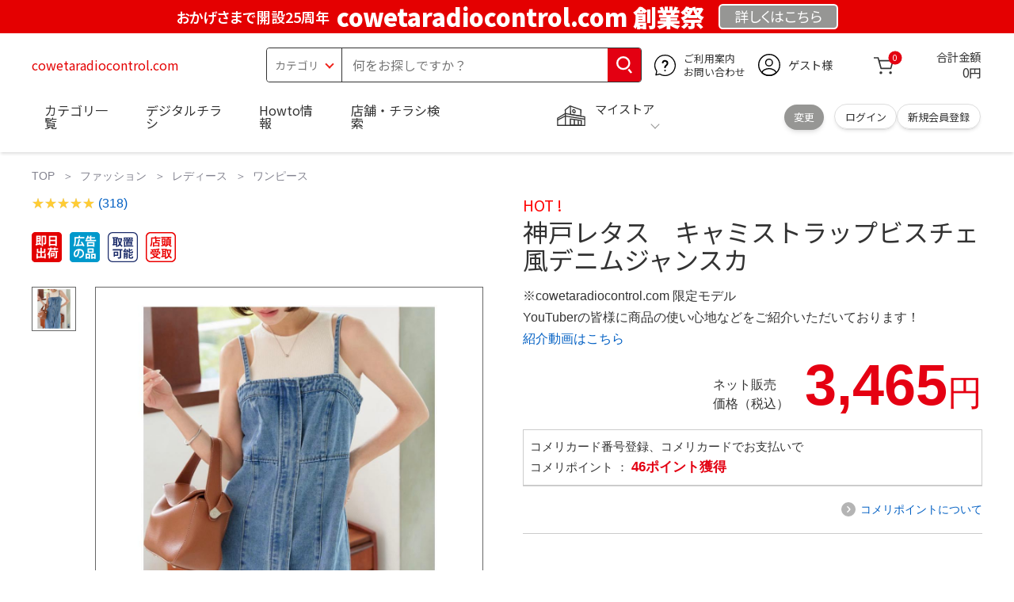

--- FILE ---
content_type: image/svg+xml
request_url: https://www.komeri.com/img/rank_5.svg
body_size: 765
content:
<svg xmlns="http://www.w3.org/2000/svg" width="30" height="30" viewBox="0 0 30 30">
  <g id="グループ_3537" data-name="グループ 3537" transform="translate(-942 -2513.588)">
    <g id="長方形_225" data-name="長方形 225" transform="translate(942 2513.588)" fill="#fff" stroke="#b5b5b5" stroke-width="1">
      <rect width="30" height="30" rx="4" stroke="none"/>
      <rect x="0.5" y="0.5" width="29" height="29" rx="3.5" fill="none"/>
    </g>
    <path id="パス_819" data-name="パス 819" d="M-3.852-.473v-1.66h.133A6.088,6.088,0,0,0-.349-1.079a3,3,0,0,0,2.154-.768,2.783,2.783,0,0,0,.809-2.121q0-2.457-3.37-2.457a13.207,13.207,0,0,0-2.557.332v-6.417H4.117v1.345H-1.818V-7.62q1.1-.108,1.478-.108a5.17,5.17,0,0,1,3.387.963A3.447,3.447,0,0,1,4.2-3.959,3.99,3.99,0,0,1,2.951-.921,4.565,4.565,0,0,1-.315.257,8.316,8.316,0,0,1-3.852-.473Z" transform="translate(957 2534.088)" fill="#333"/>
  </g>
</svg>
